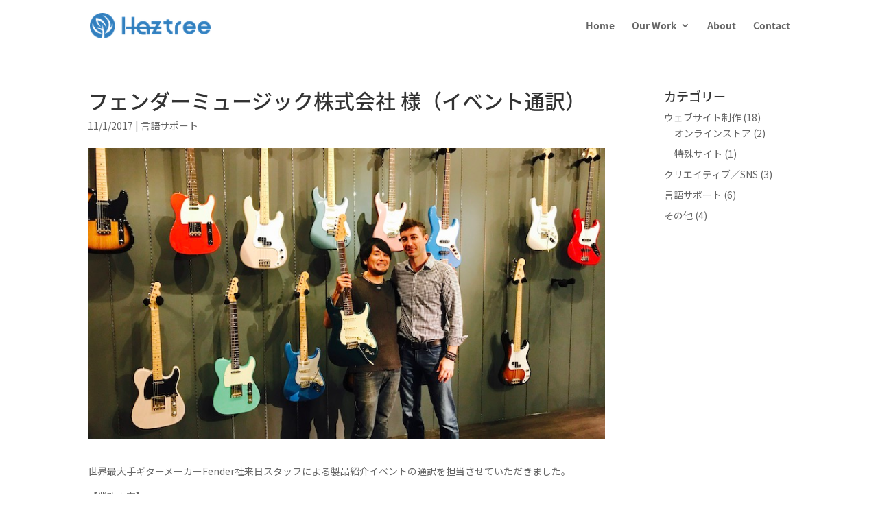

--- FILE ---
content_type: text/css
request_url: https://haztree.com/wp-content/et-cache/global/et-divi-customizer-global.min.css?ver=1767929830
body_size: 1195
content:
body,.et_pb_column_1_2 .et_quote_content blockquote cite,.et_pb_column_1_2 .et_link_content a.et_link_main_url,.et_pb_column_1_3 .et_quote_content blockquote cite,.et_pb_column_3_8 .et_quote_content blockquote cite,.et_pb_column_1_4 .et_quote_content blockquote cite,.et_pb_blog_grid .et_quote_content blockquote cite,.et_pb_column_1_3 .et_link_content a.et_link_main_url,.et_pb_column_3_8 .et_link_content a.et_link_main_url,.et_pb_column_1_4 .et_link_content a.et_link_main_url,.et_pb_blog_grid .et_link_content a.et_link_main_url,body .et_pb_bg_layout_light .et_pb_post p,body .et_pb_bg_layout_dark .et_pb_post p{font-size:14px}.et_pb_slide_content,.et_pb_best_value{font-size:15px}a{color:#317ebd}.nav li ul{border-color:#317ebd}#top-menu li.current-menu-ancestor>a,#top-menu li.current-menu-item>a,#top-menu li.current_page_item>a{color:#317ebd}#main-footer{background-color:#171717}#et-footer-nav{background-color:#171717}#et-footer-nav .bottom-nav li.current-menu-item a{color:#317ebd}#footer-bottom{background-color:#171717}body .et_pb_button{font-size:16px;background-color:#317ebd;border-radius:8px}body.et_pb_button_helper_class .et_pb_button,body.et_pb_button_helper_class .et_pb_module.et_pb_button{color:#ffffff}body .et_pb_button:after{font-size:25.6px}body .et_pb_bg_layout_light.et_pb_button:hover,body .et_pb_bg_layout_light .et_pb_button:hover,body .et_pb_button:hover{color:#317ebd!important;background-color:#ffffff;border-color:#317ebd!important;border-radius:8px}@media only screen and (min-width:981px){.et_header_style_left #et-top-navigation,.et_header_style_split #et-top-navigation{padding:30px 0 0 0}.et_header_style_left #et-top-navigation nav>ul>li>a,.et_header_style_split #et-top-navigation nav>ul>li>a{padding-bottom:30px}.et_header_style_split .centered-inline-logo-wrap{width:60px;margin:-60px 0}.et_header_style_split .centered-inline-logo-wrap #logo{max-height:60px}.et_pb_svg_logo.et_header_style_split .centered-inline-logo-wrap #logo{height:60px}.et_header_style_centered #top-menu>li>a{padding-bottom:11px}.et_header_style_slide #et-top-navigation,.et_header_style_fullscreen #et-top-navigation{padding:21px 0 21px 0!important}.et_header_style_centered #main-header .logo_container{height:60px}#logo{max-height:50%}.et_pb_svg_logo #logo{height:50%}.et-fixed-header #top-menu li.current-menu-ancestor>a,.et-fixed-header #top-menu li.current-menu-item>a,.et-fixed-header #top-menu li.current_page_item>a{color:#317ebd!important}}@media only screen and (min-width:1350px){.et_pb_row{padding:27px 0}.et_pb_section{padding:54px 0}.single.et_pb_pagebuilder_layout.et_full_width_page .et_post_meta_wrapper{padding-top:81px}.et_pb_fullwidth_section{padding:0}}	h1,h2,h3,h4,h5,h6{font-family:'Noto Sans Japanese',sans-serif}body,input,textarea,select{font-family:'Noto Sans Japanese',sans-serif}.et_pb_button{font-family:'Noto Sans Japanese',sans-serif}#main-header,#et-top-navigation{font-family:'Noto Sans Japanese',sans-serif}#top-header .container{font-family:'Noto Sans Japanese',sans-serif}.et_slide_in_menu_container,.et_slide_in_menu_container .et-search-field{font-family:'Noto Sans Japanese',sans-serif}body{font-family:'Noto Sans JP',sans-serif}span.mobile_menu_bar:before{color:#317EBD}.et_mobile_menu{border-top:3px solid #317EBD}.prof-table table,.prof-table th,.prof-table td{border:none!important}.prof-table th{background:#eee}.prof-table td{padding-bottom:2em!important}@media only screen and (min-width:1080px){.blogimgleft .et_pb_post.has-post-thumbnail .entry-featured-image-url{float:left;width:40%;margin-right:4%}.blogimgleft .et_pb_post.has-post-thumbnail:not(.format-gallery)>.post-content{padding-left:34%}}p.et_pb_contact_field_2:after{content:"スパム防止の数式を解いてから送信してください。";color:#999;line-height:1.5em!important;font-size:14px;display:block;margin-top:0.5em;text-align:right!important}@media all and (max-width:767px){p.et_pb_contact_field_2:after{text-align:left!important}}